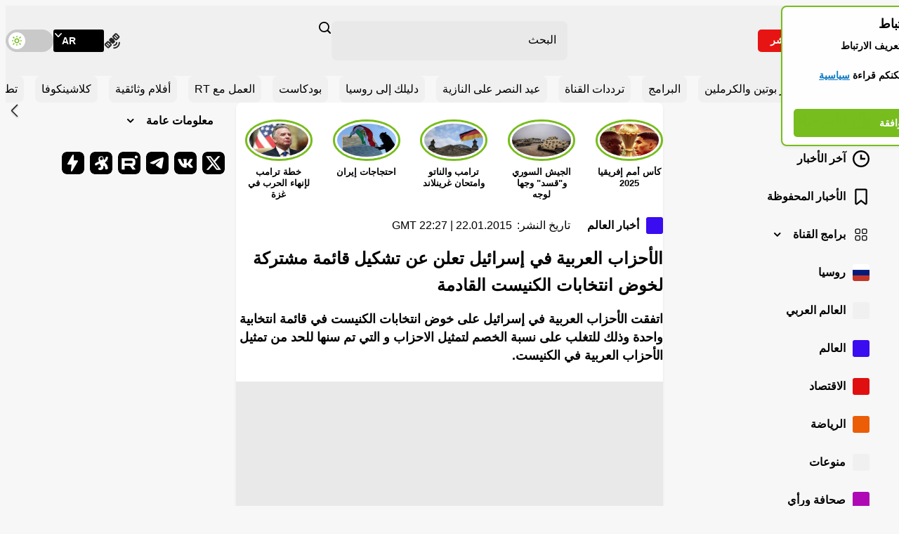

--- FILE ---
content_type: image/svg+xml
request_url: https://ar.russiatoday.com/static/projects/assets/img/zap.svg
body_size: -200
content:
<svg height="32" viewBox="0 0 32 32" width="32" xmlns="http://www.w3.org/2000/svg"><g fill="none"><rect fill="#000" height="32" opacity="0" rx="7" width="32"/><path d="m17.0377709 12.2509858v-7.30400002c.036-.18-.032-.608-.592-.87066667-.488-.22933333-1.02.11066667-1.18.32933333-2.4333334 3.88933334-6.97733337 12.06799996-7.1546667 12.47999996-.22533334.5186667-.072.8413334.14133333 1.08.15866667.1786667.53733333.2853334.74.2853334h4.93999997l-1.0533333 8.9333333c.0133333.2066667.1866667.6533333.752.7893333.5666667.1346667.956-.2733333 1.08-.4933333l8.076-13.6666667c.1173333-.18.36-.6586666.1013333-1.08-.2009846-.3177786-.5578449-.5023264-.9333333-.4826666z" fill="#fff"/></g></svg>